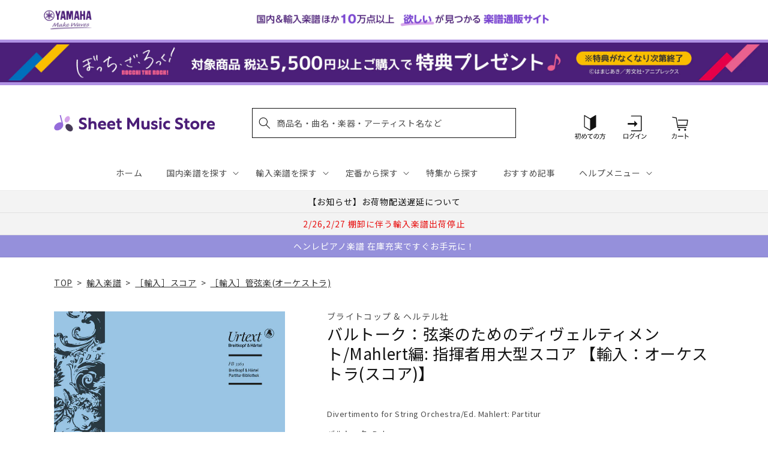

--- FILE ---
content_type: application/javascript; charset=utf-8
request_url: https://recommendations.loopclub.io/v2/storefront/template/?product_id=6911621791795&theme_id=124802433075&page=sheetmusic.jp.yamaha.com%2Fproducts%2F2600001229097&r_type=product&r_id=6911621791795&page_type=product_page&currency=JPY&shop=yamahasms.myshopify.com&user_id=1769359681-a60340af-46e2-447a-9c1d-340816ea2c14&locale=ja&screen=desktop&qs=%7B%7D&client_id=d3d43f23-0344-4bbd-b7e5-7b39a6fe3c26&cbt=true&cbs=true&market=2150793267&callback=jsonp_callback_58543
body_size: 8331
content:
jsonp_callback_58543({"visit_id":"1769359688-e1781b9c-3dcc-48c6-9248-de629754d5a6","widgets":[{"id":218812,"page_id":129788,"widget_serve_id":"95fce5a9-500d-467e-a3e2-0bf69538a009","type":"similar_products","max_content":20,"min_content":1,"enabled":true,"location":"shopify-section-product-recommendations","title":"この商品に関連する商品","css":"/* ここから、追加CSS */li.rktheme-carousel-slide.glide__slide{    text-size-adjust: 100%;    -webkit-text-size-adjust: 100%;}.rktheme-carousel-arrows button {    display: block !important;}.rktheme-product-title {    margin-top: 0.5rem;    margin-bottom: 1.3rem;    font-weight: 400;    width: 100%;}a.rktheme-product-title {    text-decoration: none;    overflow: hidden;    display: -webkit-box;    -webkit-box-orient: vertical;    -webkit-line-clamp: 3;}a:hover.rktheme-product-title {    text-decoration: none;}a:hover.rktheme-bundle-product-title {    text-decoration: none;   opacity: 0.6 ;}.rktheme-product-price-wrap {    margin-bottom: 10px;    font-weight: 500;    width: 100%;    white-space: nowrap;}.rktheme-product-details {  position: relative;}.rktheme-product-title:after {  content: \"\";  position: absolute;  top: 0;  right: 0;  bottom: 0;  left: 0;  width: 100%;  height: 100%;  z-index: 1;}.rktheme-bundle-add-to-cart {    width: 100%;    color: #fff;    border: none;    border-radius: 0;     padding: 0.25em 3.0em!important;    font-weight: 400;    font-size: 0.95em!important;    line-height: 2.5em!important;    transition: opacity .15s ease-in-out;    opacity: 0.96;}.rktheme-bundle-product-title[data-current-product=true] {    font-weight: 400;    color: #121212;    text-decoration: none;    pointer-events: none;}.rktheme-bundle-product-title {    width: auto;    text-decoration: none;    background-color: transparent;    color: #121212;    -ms-flex-negative: 0;    flex-shrink: 0;    max-width: 720px;    white-space: nowrap;    text-overflow: ellipsis;    overflow: hidden;    line-height: 1.4!important;}.rktheme-bundle-total-price-amounts {    font-weight: 400;    font-size: 1.7rem;}.rktheme-bundle-total-price-info {    margin-bottom: 10px;}/* ここまで、追加CSS */[data-rk-widget-id='218812'] .rktheme-addtocart-select-arrow::after {    border-top-color: #fff;  }  [data-rk-widget-id='218812'] .rktheme-bundle-add-to-cart {    background-color: var(--add-cart-button-color);    color: #fff;  }  [data-rk-widget-id='218812'] .rktheme-bundle-add-to-cart:hover {    background-color: var(--add-cart-button-color);  }  [data-rk-widget-id='218812'] .rktheme-bundle-total-price-amounts {    color: #121212;  }  [data-rk-widget-id='218812'] .rktheme-bundle-product-item-prices {    color: #121212;  }  [data-rk-widget-id='218812'] .rktheme-widget-title {    font-size: 24px;  }  [data-rk-widget-id='218812'] .rktheme-bundle-title {    font-size: 24px;  }        [data-rk-widget-id='218812'] .rktheme-product-image {    object-fit: contain;  }          [data-rk-widget-id='218812'] .rktheme-widget-title {    text-align:left;  }                  [data-rk-widget-id='218812'] .rktheme-widget-container[data-ui-mode=desktop] .rktheme-bundle-image,  [data-rk-widget-id='218812'] .rktheme-widget-container[data-ui-mode=mobile] .rktheme-bundle-image {    position: absolute;    top: 0;    left: 0;    right: 0;    bottom: 0;    height: 100%;    width: 100%;    max-height: unset;            object-fit: contain      }        /* 課題3 追加CSS */  .glide__slide {    border: 1px solid #eee;    padding: 1rem 1rem 1.2rem;  }  .rktheme-product-image-wrap {    margin: 0 2rem 1rem;  }  .rktheme-carousel-arrow {    cursor: pointer;    width: 3.2rem !important;    height: 5.4rem !important;    padding: 0 !important;    display: grid;    place-items: center;    top: 45% !important;    transform: translateY(-50%);  }  .rktheme-carousel-arrow svg {    width: 1rem !important;    height: 1rem !important;  }  .rktheme-carousel-arrow.glide__arrow--left[data-style=rectangle] {    border-radius: 0 5px 5px 0;  }  .rktheme-carousel-arrow.glide__arrow--right[data-style=rectangle] {    border-radius: 5px 0 0 5px;  }  .rktheme-product-image-wrap {    padding-top: 120% !important;  }  .rktheme-product-title {    margin-bottom: 4px;  }  .rktheme-product-card:hover .rktheme-product-image--primary {    opacity: 0.7 ;  }  .rktheme-product-image-wrap:hover .rktheme-product-image--primary {    opacity: 0.7 ;  }  .rktheme-product-vendor {    letter-spacing: 0.03em;  }@media screen and (max-width: 749px) {  h3.rktheme-widget-title {    font-size: 20px !important;}  .rktheme-carousel-arrow {    display: none !important;    font-size: 15px;  }  .rktheme-product-card:hover .rktheme-product-image--primary{    opacity: 1;  }  .rktheme-product-image-wrap:hover .rktheme-product-image--primary {    opacity: 1;  }  a:hover.rktheme-product-title{    opacity: 1;  }  a:hover.rktheme-product-title {    text-decoration: none;  }  a:hover.rktheme-bundle-product-title {    text-decoration: none;  }  .rktheme-product-card:hover .rktheme-product-image--primary {    transform: none;  }  .rktheme-product-image-wrap[data-hover-mode=zoom]:hover .rktheme-product-image--primary {    transform: none;  }    .glide__slide {    border: 1px solid #eee;    padding: 1rem;  }}","layout":"carousel","cart_button_text":"Add to Cart","page_type":"product_page","desktop_per_view":4,"mobile_per_view":2,"carousel_control":"arrow","position_enabled":true,"position":2,"enable_cart_button":false,"cart_button_template":null,"extra":{},"enable_popup":false,"popup_config":{},"show_discount_label":false,"allow_out_of_stock":true,"tablet_per_view":3,"discount_config":{"enabled":null,"type":null,"value":null,"widget_message":null,"cart_message":null,"version":1,"apply_discount_only_to_rec":false},"cart_properties":{},"template":"<section class='rktheme-widget-container' data-layout='carousel'>    <h3 class='rktheme-widget-title'><span>この商品に関連する商品</span></h3>    <div class='rktheme-carousel-wrap'>      <div class='rktheme-carousel-container glide'>        <div class=\"rktheme-carousel-track glide__track\" data-glide-el=\"track\">          <ul class=\"rktheme-carousel-slides glide__slides\">                                                                                                                <li class='rktheme-carousel-slide glide__slide'>                  <div class='rktheme-product-card rktheme-grid-product' data-rk-product-id='6905162629171'>                    <a href='/products/2600000733083' class='rktheme-product-image-wrap' data-rk-track-type='clicked' data-rk-track-prevent-default='true'>                        <img class='rktheme-product-image  rktheme-product-image--primary' loading=\"lazy\" data-sizes=\"auto\" src=\"https://cdn.shopify.com/s/files/1/0553/1566/0851/products/2600000733083_600x.jpg?v=1680497505\" data-src=\"https://cdn.shopify.com/s/files/1/0553/1566/0851/products/2600000733083_600x.jpg?v=1680497505\" data-srcset=\"https://cdn.shopify.com/s/files/1/0553/1566/0851/products/2600000733083_180x.jpg?v=1680497505 180w 244h, https://cdn.shopify.com/s/files/1/0553/1566/0851/products/2600000733083.jpg?v=1680497505 345w 468h\" alt='バーバー：弦楽のためのアダージョ Op.11: 指揮者用大型スコア 【輸入：オーケストラ(スコア)】' />                      <div class='rktheme-discount-label' data-compare-price=\"None\" data-price=\"3190.0\" data-label=\"{percent} off\"></div>                      <div class='rktheme-added-to-cart-tooltip'>Added to cart!</div>                    </a>                    <div class='rktheme-product-details'>                      <a class='rktheme-product-title' href='/products/2600000733083' data-rk-track-type='clicked' data-rk-track-prevent-default='true'>                          バーバー：弦楽のためのアダージョ Op.11: 指揮者用大型スコア 【輸入：オーケストラ(スコア)】                      </a>                        <div class='rktheme-product-vendor rktheme-product-vendor--above-title'>シャーマー社</div>                        <div class='rktheme-product-vendor rktheme-product-vendor--below-title'>シャーマー社</div>                      <div class='rktheme-product-price-wrap' data-compare-price='False'>                          <span class='rktheme-product-price rktheme-product-price--original'>                            <span class='money'>3,190 円（税込）</span>                          </span>                      </div>                      <div class='rktheme-addtocart-container'>                          <button type='button' class='rktheme-addtocart-button' data-rk-variant-id='41254351601715'>カートに入れる</button>                      </div>                    </div>                  </div>              </li>                                                                                                                <li class='rktheme-carousel-slide glide__slide'>                  <div class='rktheme-product-card rktheme-grid-product' data-rk-product-id='6910012260403'>                    <a href='/products/2600000538817' class='rktheme-product-image-wrap' data-rk-track-type='clicked' data-rk-track-prevent-default='true'>                        <img class='rktheme-product-image  rktheme-product-image--primary' loading=\"lazy\" data-sizes=\"auto\" src=\"https://cdn.shopify.com/s/files/1/0553/1566/0851/products/2600000538817_600x.jpg?v=1681801879\" data-src=\"https://cdn.shopify.com/s/files/1/0553/1566/0851/products/2600000538817_600x.jpg?v=1681801879\" data-srcset=\"https://cdn.shopify.com/s/files/1/0553/1566/0851/products/2600000538817_180x.jpg?v=1681801879 180w 259h, https://cdn.shopify.com/s/files/1/0553/1566/0851/products/2600000538817.jpg?v=1681801879 200w 288h\" alt='レスピーギ：リュートのための古風な舞曲とアリア 第3組曲/Voss編: スタディ・スコア 【輸入：オーケストラ(スコア)】' />                      <div class='rktheme-discount-label' data-compare-price=\"None\" data-price=\"3080.0\" data-label=\"{percent} off\"></div>                      <div class='rktheme-added-to-cart-tooltip'>Added to cart!</div>                    </a>                    <div class='rktheme-product-details'>                      <a class='rktheme-product-title' href='/products/2600000538817' data-rk-track-type='clicked' data-rk-track-prevent-default='true'>                          レスピーギ：リュートのための古風な舞曲とアリア 第3組曲/Voss編: スタディ・スコア 【輸入：オーケストラ(スコア)】                      </a>                        <div class='rktheme-product-vendor rktheme-product-vendor--above-title'>オイレンブルグ社</div>                        <div class='rktheme-product-vendor rktheme-product-vendor--below-title'>オイレンブルグ社</div>                      <div class='rktheme-product-price-wrap' data-compare-price='False'>                          <span class='rktheme-product-price rktheme-product-price--original'>                            <span class='money'>3,080 円（税込）</span>                          </span>                      </div>                      <div class='rktheme-addtocart-container'>                          <button type='button' class='rktheme-addtocart-button' data-rk-variant-id='41268107739187'>カートに入れる</button>                      </div>                    </div>                  </div>              </li>                                                                                                                <li class='rktheme-carousel-slide glide__slide'>                  <div class='rktheme-product-card rktheme-grid-product' data-rk-product-id='7056712433715'>                    <a href='/products/2600011048862' class='rktheme-product-image-wrap' data-rk-track-type='clicked' data-rk-track-prevent-default='true'>                        <img class='rktheme-product-image  rktheme-product-image--primary' loading=\"lazy\" data-sizes=\"auto\" src=\"https://cdn.shopify.com/s/files/1/0553/1566/0851/files/GYA01104886_600x.jpg?v=1711692535\" data-src=\"https://cdn.shopify.com/s/files/1/0553/1566/0851/files/GYA01104886_600x.jpg?v=1711692535\" data-srcset=\"https://cdn.shopify.com/s/files/1/0553/1566/0851/files/GYA01104886_180x.jpg?v=1711692535 180w 253h, https://cdn.shopify.com/s/files/1/0553/1566/0851/files/GYA01104886_360x.jpg?v=1711692535 360w 507h, https://cdn.shopify.com/s/files/1/0553/1566/0851/files/GYA01104886_540x.jpg?v=1711692535 540w 761h, https://cdn.shopify.com/s/files/1/0553/1566/0851/files/GYA01104886.jpg?v=1711692535 567w 800h\" alt='チャイコフスキー：弦楽セレナード ハ長調 Op.48/原典版/Rahmer編: スタディ・スコア 【輸入：オーケストラ(スコア)】' />                      <div class='rktheme-discount-label' data-compare-price=\"None\" data-price=\"2530.0\" data-label=\"{percent} off\"></div>                      <div class='rktheme-added-to-cart-tooltip'>Added to cart!</div>                    </a>                    <div class='rktheme-product-details'>                      <a class='rktheme-product-title' href='/products/2600011048862' data-rk-track-type='clicked' data-rk-track-prevent-default='true'>                          チャイコフスキー：弦楽セレナード ハ長調 Op.48/原典版/Rahmer編: スタディ・スコア 【輸入：オーケストラ(スコア)】                      </a>                        <div class='rktheme-product-vendor rktheme-product-vendor--above-title'>ヘンレ社</div>                        <div class='rktheme-product-vendor rktheme-product-vendor--below-title'>ヘンレ社</div>                      <div class='rktheme-product-price-wrap' data-compare-price='False'>                          <span class='rktheme-product-price rktheme-product-price--original'>                            <span class='money'>2,530 円（税込）</span>                          </span>                      </div>                      <div class='rktheme-addtocart-container'>                          <button type='button' class='rktheme-addtocart-button' data-rk-variant-id='41730945908787'>カートに入れる</button>                      </div>                    </div>                  </div>              </li>                                                                                                                <li class='rktheme-carousel-slide glide__slide'>                  <div class='rktheme-product-card rktheme-grid-product' data-rk-product-id='6909974020147'>                    <a href='/products/2600000433341' class='rktheme-product-image-wrap' data-rk-track-type='clicked' data-rk-track-prevent-default='true'>                        <img class='rktheme-product-image  rktheme-product-image--primary' loading=\"lazy\" data-sizes=\"auto\" src=\"https://cdn.shopify.com/s/files/1/0553/1566/0851/files/ETP_1395-Tippett_5B648_5D_600x.jpg?v=1712645515\" data-src=\"https://cdn.shopify.com/s/files/1/0553/1566/0851/files/ETP_1395-Tippett_5B648_5D_600x.jpg?v=1712645515\" data-srcset=\"https://cdn.shopify.com/s/files/1/0553/1566/0851/files/ETP_1395-Tippett_5B648_5D_180x.jpg?v=1712645515 180w 253h, https://cdn.shopify.com/s/files/1/0553/1566/0851/files/ETP_1395-Tippett_5B648_5D_360x.jpg?v=1712645515 360w 507h, https://cdn.shopify.com/s/files/1/0553/1566/0851/files/ETP_1395-Tippett_5B648_5D.jpg?v=1712645515 460w 648h\" alt='ティペット：コレルリの主題による協奏的幻想曲: スタディ・スコア 【輸入：オーケストラ(スコア)】' />                      <div class='rktheme-discount-label' data-compare-price=\"None\" data-price=\"3190.0\" data-label=\"{percent} off\"></div>                      <div class='rktheme-added-to-cart-tooltip'>Added to cart!</div>                    </a>                    <div class='rktheme-product-details'>                      <a class='rktheme-product-title' href='/products/2600000433341' data-rk-track-type='clicked' data-rk-track-prevent-default='true'>                          ティペット：コレルリの主題による協奏的幻想曲: スタディ・スコア 【輸入：オーケストラ(スコア)】                      </a>                        <div class='rktheme-product-vendor rktheme-product-vendor--above-title'>オイレンブルグ社</div>                        <div class='rktheme-product-vendor rktheme-product-vendor--below-title'>オイレンブルグ社</div>                      <div class='rktheme-product-price-wrap' data-compare-price='False'>                          <span class='rktheme-product-price rktheme-product-price--original'>                            <span class='money'>3,190 円（税込）</span>                          </span>                      </div>                      <div class='rktheme-addtocart-container'>                          <button type='button' class='rktheme-addtocart-button' data-rk-variant-id='41268066877491'>カートに入れる</button>                      </div>                    </div>                  </div>              </li>                                                                                                                <li class='rktheme-carousel-slide glide__slide'>                  <div class='rktheme-product-card rktheme-grid-product' data-rk-product-id='6911581814835'>                    <a href='/products/2600001204186' class='rktheme-product-image-wrap' data-rk-track-type='clicked' data-rk-track-prevent-default='true'>                        <img class='rktheme-product-image  rktheme-product-image--primary' loading=\"lazy\" data-sizes=\"auto\" src=\"https://cdn.shopify.com/s/files/1/0553/1566/0851/files/no_image_240131_15e51a20-669e-4aca-be8e-95cfbe57d429_600x.jpg?v=1712632795\" data-src=\"https://cdn.shopify.com/s/files/1/0553/1566/0851/files/no_image_240131_15e51a20-669e-4aca-be8e-95cfbe57d429_600x.jpg?v=1712632795\" data-srcset=\"https://cdn.shopify.com/s/files/1/0553/1566/0851/files/no_image_240131_15e51a20-669e-4aca-be8e-95cfbe57d429_180x.jpg?v=1712632795 180w 236h, https://cdn.shopify.com/s/files/1/0553/1566/0851/files/no_image_240131_15e51a20-669e-4aca-be8e-95cfbe57d429_360x.jpg?v=1712632795 360w 473h, https://cdn.shopify.com/s/files/1/0553/1566/0851/files/no_image_240131_15e51a20-669e-4aca-be8e-95cfbe57d429_540x.jpg?v=1712632795 540w 710h, https://cdn.shopify.com/s/files/1/0553/1566/0851/files/no_image_240131_15e51a20-669e-4aca-be8e-95cfbe57d429_720x.jpg?v=1712632795 720w 947h, https://cdn.shopify.com/s/files/1/0553/1566/0851/files/no_image_240131_15e51a20-669e-4aca-be8e-95cfbe57d429_900x.jpg?v=1712632795 900w 1184h, https://cdn.shopify.com/s/files/1/0553/1566/0851/files/no_image_240131_15e51a20-669e-4aca-be8e-95cfbe57d429.jpg?v=1712632795 912w 1200h\" alt='ドヴォルザーク：弦楽セレナード ホ長調 Op.22 B 52 【輸入：オーケストラ(スコア)】' />                      <div class='rktheme-discount-label' data-compare-price=\"None\" data-price=\"3850.0\" data-label=\"{percent} off\"></div>                      <div class='rktheme-added-to-cart-tooltip'>Added to cart!</div>                    </a>                    <div class='rktheme-product-details'>                      <a class='rktheme-product-title' href='/products/2600001204186' data-rk-track-type='clicked' data-rk-track-prevent-default='true'>                          ドヴォルザーク：弦楽セレナード ホ長調 Op.22 B 52 【輸入：オーケストラ(スコア)】                      </a>                        <div class='rktheme-product-vendor rktheme-product-vendor--above-title'>ボーテ & ボック社</div>                        <div class='rktheme-product-vendor rktheme-product-vendor--below-title'>ボーテ & ボック社</div>                      <div class='rktheme-product-price-wrap' data-compare-price='False'>                          <span class='rktheme-product-price rktheme-product-price--original'>                            <span class='money'>3,850 円（税込）</span>                          </span>                      </div>                      <div class='rktheme-addtocart-container'>                          <button type='button' class='rktheme-addtocart-button' data-rk-variant-id='41269806006323'>カートに入れる</button>                      </div>                    </div>                  </div>              </li>                                                                                                                <li class='rktheme-carousel-slide glide__slide'>                  <div class='rktheme-product-card rktheme-grid-product' data-rk-product-id='6911520768051'>                    <a href='/products/2600001168815' class='rktheme-product-image-wrap' data-rk-track-type='clicked' data-rk-track-prevent-default='true'>                        <img class='rktheme-product-image  rktheme-product-image--primary' loading=\"lazy\" data-sizes=\"auto\" src=\"https://cdn.shopify.com/s/files/1/0553/1566/0851/files/no_image_240131_f051a186-8ffa-4fe8-9369-0f7894f24f50_600x.jpg?v=1712632519\" data-src=\"https://cdn.shopify.com/s/files/1/0553/1566/0851/files/no_image_240131_f051a186-8ffa-4fe8-9369-0f7894f24f50_600x.jpg?v=1712632519\" data-srcset=\"https://cdn.shopify.com/s/files/1/0553/1566/0851/files/no_image_240131_f051a186-8ffa-4fe8-9369-0f7894f24f50_180x.jpg?v=1712632519 180w 236h, https://cdn.shopify.com/s/files/1/0553/1566/0851/files/no_image_240131_f051a186-8ffa-4fe8-9369-0f7894f24f50_360x.jpg?v=1712632519 360w 473h, https://cdn.shopify.com/s/files/1/0553/1566/0851/files/no_image_240131_f051a186-8ffa-4fe8-9369-0f7894f24f50_540x.jpg?v=1712632519 540w 710h, https://cdn.shopify.com/s/files/1/0553/1566/0851/files/no_image_240131_f051a186-8ffa-4fe8-9369-0f7894f24f50_720x.jpg?v=1712632519 720w 947h, https://cdn.shopify.com/s/files/1/0553/1566/0851/files/no_image_240131_f051a186-8ffa-4fe8-9369-0f7894f24f50_900x.jpg?v=1712632519 900w 1184h, https://cdn.shopify.com/s/files/1/0553/1566/0851/files/no_image_240131_f051a186-8ffa-4fe8-9369-0f7894f24f50.jpg?v=1712632519 912w 1200h\" alt='パーセル：付随音楽「アブデラザール、またはムーア人の復讐」(通奏低音譜付弦楽合奏)/Hoeckner編曲: スコア 【輸入：オーケストラ(スコア)】' />                      <div class='rktheme-discount-label' data-compare-price=\"None\" data-price=\"2860.0\" data-label=\"{percent} off\"></div>                      <div class='rktheme-added-to-cart-tooltip'>Added to cart!</div>                    </a>                    <div class='rktheme-product-details'>                      <a class='rktheme-product-title' href='/products/2600001168815' data-rk-track-type='clicked' data-rk-track-prevent-default='true'>                          パーセル：付随音楽「アブデラザール、またはムーア人の復讐」(通奏低音譜付弦楽合奏)/Hoeckner編曲: スコア 【輸入：オーケストラ(スコア)】                      </a>                        <div class='rktheme-product-vendor rktheme-product-vendor--above-title'>カール・ハインリッヒ・メーゼラー社</div>                        <div class='rktheme-product-vendor rktheme-product-vendor--below-title'>カール・ハインリッヒ・メーゼラー社</div>                      <div class='rktheme-product-price-wrap' data-compare-price='False'>                          <span class='rktheme-product-price rktheme-product-price--original'>                            <span class='money'>2,860 円（税込）</span>                          </span>                      </div>                      <div class='rktheme-addtocart-container'>                          <button type='button' class='rktheme-addtocart-button' data-rk-variant-id='41269739061299'>カートに入れる</button>                      </div>                    </div>                  </div>              </li>                                                                                                                <li class='rktheme-carousel-slide glide__slide'>                  <div class='rktheme-product-card rktheme-grid-product' data-rk-product-id='7056712368179'>                    <a href='/products/2600011048992' class='rktheme-product-image-wrap' data-rk-track-type='clicked' data-rk-track-prevent-default='true'>                        <img class='rktheme-product-image  rktheme-product-image--primary' loading=\"lazy\" data-sizes=\"auto\" src=\"https://cdn.shopify.com/s/files/1/0553/1566/0851/files/GYA01104899_600x.jpg?v=1711692547\" data-src=\"https://cdn.shopify.com/s/files/1/0553/1566/0851/files/GYA01104899_600x.jpg?v=1711692547\" data-srcset=\"https://cdn.shopify.com/s/files/1/0553/1566/0851/files/GYA01104899_180x.jpg?v=1711692547 180w 253h, https://cdn.shopify.com/s/files/1/0553/1566/0851/files/GYA01104899_360x.jpg?v=1711692547 360w 507h, https://cdn.shopify.com/s/files/1/0553/1566/0851/files/GYA01104899_540x.jpg?v=1711692547 540w 761h, https://cdn.shopify.com/s/files/1/0553/1566/0851/files/GYA01104899.jpg?v=1711692547 567w 800h\" alt='ドヴォルザーク：弦楽セレナード ホ長調 Op.22 B 52/原典版/Jost編: スタディ・スコア 【輸入：オーケストラ(スコア)】' />                      <div class='rktheme-discount-label' data-compare-price=\"None\" data-price=\"2750.0\" data-label=\"{percent} off\"></div>                      <div class='rktheme-added-to-cart-tooltip'>Added to cart!</div>                    </a>                    <div class='rktheme-product-details'>                      <a class='rktheme-product-title' href='/products/2600011048992' data-rk-track-type='clicked' data-rk-track-prevent-default='true'>                          ドヴォルザーク：弦楽セレナード ホ長調 Op.22 B 52/原典版/Jost編: スタディ・スコア 【輸入：オーケストラ(スコア)】                      </a>                        <div class='rktheme-product-vendor rktheme-product-vendor--above-title'>ヘンレ社</div>                        <div class='rktheme-product-vendor rktheme-product-vendor--below-title'>ヘンレ社</div>                      <div class='rktheme-product-price-wrap' data-compare-price='False'>                          <span class='rktheme-product-price rktheme-product-price--original'>                            <span class='money'>2,750 円（税込）</span>                          </span>                      </div>                      <div class='rktheme-addtocart-container'>                          <button type='button' class='rktheme-addtocart-button' data-rk-variant-id='41730945843251'>カートに入れる</button>                      </div>                    </div>                  </div>              </li>                                                                                                                <li class='rktheme-carousel-slide glide__slide'>                  <div class='rktheme-product-card rktheme-grid-product' data-rk-product-id='6911060836403'>                    <a href='/products/2600000608077' class='rktheme-product-image-wrap' data-rk-track-type='clicked' data-rk-track-prevent-default='true'>                        <img class='rktheme-product-image  rktheme-product-image--primary' loading=\"lazy\" data-sizes=\"auto\" src=\"https://cdn.shopify.com/s/files/1/0553/1566/0851/files/no_image_240131_b270b217-0b19-4555-a795-66382b3d91c9_600x.jpg?v=1712630063\" data-src=\"https://cdn.shopify.com/s/files/1/0553/1566/0851/files/no_image_240131_b270b217-0b19-4555-a795-66382b3d91c9_600x.jpg?v=1712630063\" data-srcset=\"https://cdn.shopify.com/s/files/1/0553/1566/0851/files/no_image_240131_b270b217-0b19-4555-a795-66382b3d91c9_180x.jpg?v=1712630063 180w 236h, https://cdn.shopify.com/s/files/1/0553/1566/0851/files/no_image_240131_b270b217-0b19-4555-a795-66382b3d91c9_360x.jpg?v=1712630063 360w 473h, https://cdn.shopify.com/s/files/1/0553/1566/0851/files/no_image_240131_b270b217-0b19-4555-a795-66382b3d91c9_540x.jpg?v=1712630063 540w 710h, https://cdn.shopify.com/s/files/1/0553/1566/0851/files/no_image_240131_b270b217-0b19-4555-a795-66382b3d91c9_720x.jpg?v=1712630063 720w 947h, https://cdn.shopify.com/s/files/1/0553/1566/0851/files/no_image_240131_b270b217-0b19-4555-a795-66382b3d91c9_900x.jpg?v=1712630063 900w 1184h, https://cdn.shopify.com/s/files/1/0553/1566/0851/files/no_image_240131_b270b217-0b19-4555-a795-66382b3d91c9.jpg?v=1712630063 912w 1200h\" alt='ラター：ハープと弦楽のための叙情組曲 【輸入：オーケストラ(スコア)】' />                      <div class='rktheme-discount-label' data-compare-price=\"None\" data-price=\"11550.0\" data-label=\"{percent} off\"></div>                      <div class='rktheme-added-to-cart-tooltip'>Added to cart!</div>                    </a>                    <div class='rktheme-product-details'>                      <a class='rktheme-product-title' href='/products/2600000608077' data-rk-track-type='clicked' data-rk-track-prevent-default='true'>                          ラター：ハープと弦楽のための叙情組曲 【輸入：オーケストラ(スコア)】                      </a>                        <div class='rktheme-product-vendor rktheme-product-vendor--above-title'>オックスフォード大学出版局</div>                        <div class='rktheme-product-vendor rktheme-product-vendor--below-title'>オックスフォード大学出版局</div>                      <div class='rktheme-product-price-wrap' data-compare-price='False'>                          <span class='rktheme-product-price rktheme-product-price--original'>                            <span class='money'>11,550 円（税込）</span>                          </span>                      </div>                      <div class='rktheme-addtocart-container'>                          <button type='button' class='rktheme-addtocart-button' data-rk-variant-id='41269249310771'>カートに入れる</button>                      </div>                    </div>                  </div>              </li>                                                                                                                <li class='rktheme-carousel-slide glide__slide'>                  <div class='rktheme-product-card rktheme-grid-product' data-rk-product-id='6911653707827'>                    <a href='/products/2600001245882' class='rktheme-product-image-wrap' data-rk-track-type='clicked' data-rk-track-prevent-default='true'>                        <img class='rktheme-product-image  rktheme-product-image--primary' loading=\"lazy\" data-sizes=\"auto\" src=\"https://cdn.shopify.com/s/files/1/0553/1566/0851/files/9790200411287_600x.jpg?v=1712645113\" data-src=\"https://cdn.shopify.com/s/files/1/0553/1566/0851/files/9790200411287_600x.jpg?v=1712645113\" data-srcset=\"https://cdn.shopify.com/s/files/1/0553/1566/0851/files/9790200411287_180x.jpg?v=1712645113 180w 237h, https://cdn.shopify.com/s/files/1/0553/1566/0851/files/9790200411287_360x.jpg?v=1712645113 360w 475h, https://cdn.shopify.com/s/files/1/0553/1566/0851/files/9790200411287_540x.jpg?v=1712645113 540w 713h, https://cdn.shopify.com/s/files/1/0553/1566/0851/files/9790200411287_720x.jpg?v=1712645113 720w 951h, https://cdn.shopify.com/s/files/1/0553/1566/0851/files/9790200411287_900x.jpg?v=1712645113 900w 1189h, https://cdn.shopify.com/s/files/1/0553/1566/0851/files/9790200411287.jpg?v=1712645113 1000w 1322h\" alt='メンデルスゾーン：弦楽のための交響曲 第11番 ヘ長調/ヘ短調 MWV N 11/ライプツィヒ・メンデルゾーン全集に基づく原典版/ヴォルフ編: 指揮者用大型スコア 【輸入：オーケストラ(スコア)】' />                      <div class='rktheme-discount-label' data-compare-price=\"None\" data-price=\"6160.0\" data-label=\"{percent} off\"></div>                      <div class='rktheme-added-to-cart-tooltip'>Added to cart!</div>                    </a>                    <div class='rktheme-product-details'>                      <a class='rktheme-product-title' href='/products/2600001245882' data-rk-track-type='clicked' data-rk-track-prevent-default='true'>                          メンデルスゾーン：弦楽のための交響曲 第11番 ヘ長調/ヘ短調 MWV N 11/ライプツィヒ・メンデルゾーン全集に基づく原典版/ヴォルフ編: 指揮者用大...                      </a>                        <div class='rktheme-product-vendor rktheme-product-vendor--above-title'>ブライトコップ & ヘルテル社</div>                        <div class='rktheme-product-vendor rktheme-product-vendor--below-title'>ブライトコップ & ヘルテル社</div>                      <div class='rktheme-product-price-wrap' data-compare-price='False'>                          <span class='rktheme-product-price rktheme-product-price--original'>                            <span class='money'>6,160 円（税込）</span>                          </span>                      </div>                      <div class='rktheme-addtocart-container'>                          <button type='button' class='rktheme-addtocart-button' data-rk-variant-id='41269882322995'>カートに入れる</button>                      </div>                    </div>                  </div>              </li>                                                                                                                <li class='rktheme-carousel-slide glide__slide'>                  <div class='rktheme-product-card rktheme-grid-product' data-rk-product-id='7309102678067'>                    <a href='/products/2600011054429' class='rktheme-product-image-wrap' data-rk-track-type='clicked' data-rk-track-prevent-default='true'>                        <img class='rktheme-product-image  rktheme-product-image--primary' loading=\"lazy\" data-sizes=\"auto\" src=\"https://cdn.shopify.com/s/files/1/0553/1566/0851/files/GYA01105442_600x.jpg?v=1718787879\" data-src=\"https://cdn.shopify.com/s/files/1/0553/1566/0851/files/GYA01105442_600x.jpg?v=1718787879\" data-srcset=\"https://cdn.shopify.com/s/files/1/0553/1566/0851/files/GYA01105442_180x.jpg?v=1718787879 180w 236h, https://cdn.shopify.com/s/files/1/0553/1566/0851/files/GYA01105442_360x.jpg?v=1718787879 360w 472h, https://cdn.shopify.com/s/files/1/0553/1566/0851/files/GYA01105442.jpg?v=1718787879 494w 648h\" alt='ティペット：弦楽オーケストラのためのリトル・ミュージック: スコア 【輸入：オーケストラ(スコア)】' />                      <div class='rktheme-discount-label' data-compare-price=\"None\" data-price=\"2750.0\" data-label=\"{percent} off\"></div>                      <div class='rktheme-added-to-cart-tooltip'>Added to cart!</div>                    </a>                    <div class='rktheme-product-details'>                      <a class='rktheme-product-title' href='/products/2600011054429' data-rk-track-type='clicked' data-rk-track-prevent-default='true'>                          ティペット：弦楽オーケストラのためのリトル・ミュージック: スコア 【輸入：オーケストラ(スコア)】                      </a>                        <div class='rktheme-product-vendor rktheme-product-vendor--above-title'>ショット社/ロンドン</div>                        <div class='rktheme-product-vendor rktheme-product-vendor--below-title'>ショット社/ロンドン</div>                      <div class='rktheme-product-price-wrap' data-compare-price='False'>                          <span class='rktheme-product-price rktheme-product-price--original'>                            <span class='money'>2,750 円（税込）</span>                          </span>                      </div>                      <div class='rktheme-addtocart-container'>                          <button type='button' class='rktheme-addtocart-button' data-rk-variant-id='42353267441715'>カートに入れる</button>                      </div>                    </div>                  </div>              </li>                                                                                                                <li class='rktheme-carousel-slide glide__slide'>                  <div class='rktheme-product-card rktheme-grid-product' data-rk-product-id='6911551995955'>                    <a href='/products/2600001186130' class='rktheme-product-image-wrap' data-rk-track-type='clicked' data-rk-track-prevent-default='true'>                        <img class='rktheme-product-image  rktheme-product-image--primary' loading=\"lazy\" data-sizes=\"auto\" src=\"https://cdn.shopify.com/s/files/1/0553/1566/0851/files/no_image_240131_5d8bdadc-8f43-4d52-8759-1e3f3ac909e2_600x.jpg?v=1712632661\" data-src=\"https://cdn.shopify.com/s/files/1/0553/1566/0851/files/no_image_240131_5d8bdadc-8f43-4d52-8759-1e3f3ac909e2_600x.jpg?v=1712632661\" data-srcset=\"https://cdn.shopify.com/s/files/1/0553/1566/0851/files/no_image_240131_5d8bdadc-8f43-4d52-8759-1e3f3ac909e2_180x.jpg?v=1712632661 180w 236h, https://cdn.shopify.com/s/files/1/0553/1566/0851/files/no_image_240131_5d8bdadc-8f43-4d52-8759-1e3f3ac909e2_360x.jpg?v=1712632661 360w 473h, https://cdn.shopify.com/s/files/1/0553/1566/0851/files/no_image_240131_5d8bdadc-8f43-4d52-8759-1e3f3ac909e2_540x.jpg?v=1712632661 540w 710h, https://cdn.shopify.com/s/files/1/0553/1566/0851/files/no_image_240131_5d8bdadc-8f43-4d52-8759-1e3f3ac909e2_720x.jpg?v=1712632661 720w 947h, https://cdn.shopify.com/s/files/1/0553/1566/0851/files/no_image_240131_5d8bdadc-8f43-4d52-8759-1e3f3ac909e2_900x.jpg?v=1712632661 900w 1184h, https://cdn.shopify.com/s/files/1/0553/1566/0851/files/no_image_240131_5d8bdadc-8f43-4d52-8759-1e3f3ac909e2.jpg?v=1712632661 912w 1200h\" alt='フィンジ：弦楽オーケストラのためのロマンス Op.11: スコア(新版) 【輸入：オーケストラ(スコア)】' />                      <div class='rktheme-discount-label' data-compare-price=\"None\" data-price=\"3190.0\" data-label=\"{percent} off\"></div>                      <div class='rktheme-added-to-cart-tooltip'>Added to cart!</div>                    </a>                    <div class='rktheme-product-details'>                      <a class='rktheme-product-title' href='/products/2600001186130' data-rk-track-type='clicked' data-rk-track-prevent-default='true'>                          フィンジ：弦楽オーケストラのためのロマンス Op.11: スコア(新版) 【輸入：オーケストラ(スコア)】                      </a>                        <div class='rktheme-product-vendor rktheme-product-vendor--above-title'>ブージー & ホークス社/ロンドン</div>                        <div class='rktheme-product-vendor rktheme-product-vendor--below-title'>ブージー & ホークス社/ロンドン</div>                      <div class='rktheme-product-price-wrap' data-compare-price='False'>                          <span class='rktheme-product-price rktheme-product-price--original'>                            <span class='money'>3,190 円（税込）</span>                          </span>                      </div>                      <div class='rktheme-addtocart-container'>                          <button type='button' class='rktheme-addtocart-button' data-rk-variant-id='41269773795379'>カートに入れる</button>                      </div>                    </div>                  </div>              </li>                                                                                                                <li class='rktheme-carousel-slide glide__slide'>                  <div class='rktheme-product-card rktheme-grid-product' data-rk-product-id='7402163339315'>                    <a href='/products/2600011058823' class='rktheme-product-image-wrap' data-rk-track-type='clicked' data-rk-track-prevent-default='true'>                        <img class='rktheme-product-image  rktheme-product-image--primary' loading=\"lazy\" data-sizes=\"auto\" src=\"https://cdn.shopify.com/s/files/1/0553/1566/0851/files/GYA01105882_600x.jpg?v=1724841959\" data-src=\"https://cdn.shopify.com/s/files/1/0553/1566/0851/files/GYA01105882_600x.jpg?v=1724841959\" data-srcset=\"https://cdn.shopify.com/s/files/1/0553/1566/0851/files/GYA01105882_180x.jpg?v=1724841959 180w 240h, https://cdn.shopify.com/s/files/1/0553/1566/0851/files/GYA01105882_360x.jpg?v=1724841959 360w 480h, https://cdn.shopify.com/s/files/1/0553/1566/0851/files/GYA01105882_540x.jpg?v=1724841959 540w 720h, https://cdn.shopify.com/s/files/1/0553/1566/0851/files/GYA01105882.jpg?v=1724841959 552w 736h\" alt='ヴォーン=ウィリアムズ：チャーターハウス組曲(弦楽オーケストラ)/Brown編: 指揮者用大型スコア 【輸入：オーケストラ(スコア)】' />                      <div class='rktheme-discount-label' data-compare-price=\"None\" data-price=\"4620.0\" data-label=\"{percent} off\"></div>                      <div class='rktheme-added-to-cart-tooltip'>Added to cart!</div>                    </a>                    <div class='rktheme-product-details'>                      <a class='rktheme-product-title' href='/products/2600011058823' data-rk-track-type='clicked' data-rk-track-prevent-default='true'>                          ヴォーン=ウィリアムズ：チャーターハウス組曲(弦楽オーケストラ)/Brown編: 指揮者用大型スコア 【輸入：オーケストラ(スコア)】                      </a>                        <div class='rktheme-product-vendor rktheme-product-vendor--above-title'>カルマス社</div>                        <div class='rktheme-product-vendor rktheme-product-vendor--below-title'>カルマス社</div>                      <div class='rktheme-product-price-wrap' data-compare-price='False'>                          <span class='rktheme-product-price rktheme-product-price--original'>                            <span class='money'>4,620 円（税込）</span>                          </span>                      </div>                      <div class='rktheme-addtocart-container'>                          <button type='button' class='rktheme-addtocart-button' data-rk-variant-id='42586813595699'>カートに入れる</button>                      </div>                    </div>                  </div>              </li>                                                                                                                <li class='rktheme-carousel-slide glide__slide'>                  <div class='rktheme-product-card rktheme-grid-product' data-rk-product-id='6909842751539'>                    <a href='/products/2600000021562' class='rktheme-product-image-wrap' data-rk-track-type='clicked' data-rk-track-prevent-default='true'>                        <img class='rktheme-product-image  rktheme-product-image--primary' loading=\"lazy\" data-sizes=\"auto\" src=\"https://cdn.shopify.com/s/files/1/0553/1566/0851/files/9790200411188_600x.jpg?v=1712644794\" data-src=\"https://cdn.shopify.com/s/files/1/0553/1566/0851/files/9790200411188_600x.jpg?v=1712644794\" data-srcset=\"https://cdn.shopify.com/s/files/1/0553/1566/0851/files/9790200411188_180x.jpg?v=1712644794 180w 239h, https://cdn.shopify.com/s/files/1/0553/1566/0851/files/9790200411188_360x.jpg?v=1712644794 360w 479h, https://cdn.shopify.com/s/files/1/0553/1566/0851/files/9790200411188_540x.jpg?v=1712644794 540w 719h, https://cdn.shopify.com/s/files/1/0553/1566/0851/files/9790200411188_720x.jpg?v=1712644794 720w 959h, https://cdn.shopify.com/s/files/1/0553/1566/0851/files/9790200411188_900x.jpg?v=1712644794 900w 1199h, https://cdn.shopify.com/s/files/1/0553/1566/0851/files/9790200411188.jpg?v=1712644794 1000w 1333h\" alt='メンデルスゾーン：弦楽のための交響曲 第1番 ハ長調 MWV N1/ライプツィヒ・メンデルゾーン全集に基づく原典版/ヴォフル編: 指揮者用大型スコア 【輸入：オーケストラ(スコア)】' />                      <div class='rktheme-discount-label' data-compare-price=\"None\" data-price=\"3960.0\" data-label=\"{percent} off\"></div>                      <div class='rktheme-added-to-cart-tooltip'>Added to cart!</div>                    </a>                    <div class='rktheme-product-details'>                      <a class='rktheme-product-title' href='/products/2600000021562' data-rk-track-type='clicked' data-rk-track-prevent-default='true'>                          メンデルスゾーン：弦楽のための交響曲 第1番 ハ長調 MWV N1/ライプツィヒ・メンデルゾーン全集に基づく原典版/ヴォフル編: 指揮者用大型スコア 【輸...                      </a>                        <div class='rktheme-product-vendor rktheme-product-vendor--above-title'>ブライトコップ & ヘルテル社</div>                        <div class='rktheme-product-vendor rktheme-product-vendor--below-title'>ブライトコップ & ヘルテル社</div>                      <div class='rktheme-product-price-wrap' data-compare-price='False'>                          <span class='rktheme-product-price rktheme-product-price--original'>                            <span class='money'>3,960 円（税込）</span>                          </span>                      </div>                      <div class='rktheme-addtocart-container'>                          <button type='button' class='rktheme-addtocart-button' data-rk-variant-id='41267931775027'>カートに入れる</button>                      </div>                    </div>                  </div>              </li>                                                                                                                <li class='rktheme-carousel-slide glide__slide'>                  <div class='rktheme-product-card rktheme-grid-product' data-rk-product-id='7203976871987'>                    <a href='/products/2600011052333' class='rktheme-product-image-wrap' data-rk-track-type='clicked' data-rk-track-prevent-default='true'>                        <img class='rktheme-product-image  rktheme-product-image--primary' loading=\"lazy\" data-sizes=\"auto\" src=\"https://cdn.shopify.com/s/files/1/0553/1566/0851/files/GYA01105233_600x.jpg?v=1714638676\" data-src=\"https://cdn.shopify.com/s/files/1/0553/1566/0851/files/GYA01105233_600x.jpg?v=1714638676\" data-srcset=\"https://cdn.shopify.com/s/files/1/0553/1566/0851/files/GYA01105233_180x.jpg?v=1714638676 180w 230h, https://cdn.shopify.com/s/files/1/0553/1566/0851/files/GYA01105233_360x.jpg?v=1714638676 360w 460h, https://cdn.shopify.com/s/files/1/0553/1566/0851/files/GYA01105233.jpg?v=1714638676 469w 600h\" alt='チャイコフスキー：弦楽セレナード ハ長調 Op.48/原典版/Geschwind編: 指揮者用大型スコア 【輸入：オーケストラ(スコア)】' />                      <div class='rktheme-discount-label' data-compare-price=\"None\" data-price=\"6160.0\" data-label=\"{percent} off\"></div>                      <div class='rktheme-added-to-cart-tooltip'>Added to cart!</div>                    </a>                    <div class='rktheme-product-details'>                      <a class='rktheme-product-title' href='/products/2600011052333' data-rk-track-type='clicked' data-rk-track-prevent-default='true'>                          チャイコフスキー：弦楽セレナード ハ長調 Op.48/原典版/Geschwind編: 指揮者用大型スコア 【輸入：オーケストラ(スコア)】                      </a>                        <div class='rktheme-product-vendor rktheme-product-vendor--above-title'>ブライトコップ & ヘルテル社</div>                        <div class='rktheme-product-vendor rktheme-product-vendor--below-title'>ブライトコップ & ヘルテル社</div>                      <div class='rktheme-product-price-wrap' data-compare-price='False'>                          <span class='rktheme-product-price rktheme-product-price--original'>                            <span class='money'>6,160 円（税込）</span>                          </span>                      </div>                      <div class='rktheme-addtocart-container'>                          <button type='button' class='rktheme-addtocart-button' data-rk-variant-id='42122718609459'>カートに入れる</button>                      </div>                    </div>                  </div>              </li>                                                                                                                <li class='rktheme-carousel-slide glide__slide'>                  <div class='rktheme-product-card rktheme-grid-product' data-rk-product-id='6911576932403'>                    <a href='/products/2600001202045' class='rktheme-product-image-wrap' data-rk-track-type='clicked' data-rk-track-prevent-default='true'>                        <img class='rktheme-product-image  rktheme-product-image--primary' loading=\"lazy\" data-sizes=\"auto\" src=\"https://cdn.shopify.com/s/files/1/0553/1566/0851/files/no_image_240131_aef70749-f88d-464b-8228-a72a8a4992e8_600x.jpg?v=1712632776\" data-src=\"https://cdn.shopify.com/s/files/1/0553/1566/0851/files/no_image_240131_aef70749-f88d-464b-8228-a72a8a4992e8_600x.jpg?v=1712632776\" data-srcset=\"https://cdn.shopify.com/s/files/1/0553/1566/0851/files/no_image_240131_aef70749-f88d-464b-8228-a72a8a4992e8_180x.jpg?v=1712632776 180w 236h, https://cdn.shopify.com/s/files/1/0553/1566/0851/files/no_image_240131_aef70749-f88d-464b-8228-a72a8a4992e8_360x.jpg?v=1712632776 360w 473h, https://cdn.shopify.com/s/files/1/0553/1566/0851/files/no_image_240131_aef70749-f88d-464b-8228-a72a8a4992e8_540x.jpg?v=1712632776 540w 710h, https://cdn.shopify.com/s/files/1/0553/1566/0851/files/no_image_240131_aef70749-f88d-464b-8228-a72a8a4992e8_720x.jpg?v=1712632776 720w 947h, https://cdn.shopify.com/s/files/1/0553/1566/0851/files/no_image_240131_aef70749-f88d-464b-8228-a72a8a4992e8_900x.jpg?v=1712632776 900w 1184h, https://cdn.shopify.com/s/files/1/0553/1566/0851/files/no_image_240131_aef70749-f88d-464b-8228-a72a8a4992e8.jpg?v=1712632776 912w 1200h\" alt='ドヴォルザーク：弦楽オーケストラのためのノクターン ロ長調 Op.40: 指揮者用大型スコア 【輸入：オーケストラ(スコア)】' />                      <div class='rktheme-discount-label' data-compare-price=\"None\" data-price=\"2200.0\" data-label=\"{percent} off\"></div>                      <div class='rktheme-added-to-cart-tooltip'>Added to cart!</div>                    </a>                    <div class='rktheme-product-details'>                      <a class='rktheme-product-title' href='/products/2600001202045' data-rk-track-type='clicked' data-rk-track-prevent-default='true'>                          ドヴォルザーク：弦楽オーケストラのためのノクターン ロ長調 Op.40: 指揮者用大型スコア 【輸入：オーケストラ(スコア)】                      </a>                        <div class='rktheme-product-vendor rktheme-product-vendor--above-title'>ボーテ & ボック社</div>                        <div class='rktheme-product-vendor rktheme-product-vendor--below-title'>ボーテ & ボック社</div>                      <div class='rktheme-product-price-wrap' data-compare-price='False'>                          <span class='rktheme-product-price rktheme-product-price--original'>                            <span class='money'>2,200 円（税込）</span>                          </span>                      </div>                      <div class='rktheme-addtocart-container'>                          <button type='button' class='rktheme-addtocart-button' data-rk-variant-id='41269800763443'>カートに入れる</button>                      </div>                    </div>                  </div>              </li>                                                                                                                <li class='rktheme-carousel-slide glide__slide'>                  <div class='rktheme-product-card rktheme-grid-product' data-rk-product-id='6909986046003'>                    <a href='/products/2600000461276' class='rktheme-product-image-wrap' data-rk-track-type='clicked' data-rk-track-prevent-default='true'>                        <img class='rktheme-product-image  rktheme-product-image--primary' loading=\"lazy\" data-sizes=\"auto\" src=\"https://cdn.shopify.com/s/files/1/0553/1566/0851/files/noImage_Schott_7a132047-8060-4779-9909-ca80d8ec1f9f_600x.jpg?v=1715331000\" data-src=\"https://cdn.shopify.com/s/files/1/0553/1566/0851/files/noImage_Schott_7a132047-8060-4779-9909-ca80d8ec1f9f_600x.jpg?v=1715331000\" data-srcset=\"https://cdn.shopify.com/s/files/1/0553/1566/0851/files/noImage_Schott_7a132047-8060-4779-9909-ca80d8ec1f9f_180x.jpg?v=1715331000 180w 238h, https://cdn.shopify.com/s/files/1/0553/1566/0851/files/noImage_Schott_7a132047-8060-4779-9909-ca80d8ec1f9f_360x.jpg?v=1715331000 360w 477h, https://cdn.shopify.com/s/files/1/0553/1566/0851/files/noImage_Schott_7a132047-8060-4779-9909-ca80d8ec1f9f_540x.jpg?v=1715331000 540w 716h, https://cdn.shopify.com/s/files/1/0553/1566/0851/files/noImage_Schott_7a132047-8060-4779-9909-ca80d8ec1f9f_720x.jpg?v=1715331000 720w 955h, https://cdn.shopify.com/s/files/1/0553/1566/0851/files/noImage_Schott_7a132047-8060-4779-9909-ca80d8ec1f9f_900x.jpg?v=1715331000 900w 1193h, https://cdn.shopify.com/s/files/1/0553/1566/0851/files/noImage_Schott_7a132047-8060-4779-9909-ca80d8ec1f9f.jpg?v=1715331000 965w 1280h\" alt='シチェドリン：ヴェリカニー 【輸入：オーケストラ(スコア)】' />                      <div class='rktheme-discount-label' data-compare-price=\"None\" data-price=\"4510.0\" data-label=\"{percent} off\"></div>                      <div class='rktheme-added-to-cart-tooltip'>Added to cart!</div>                    </a>                    <div class='rktheme-product-details'>                      <a class='rktheme-product-title' href='/products/2600000461276' data-rk-track-type='clicked' data-rk-track-prevent-default='true'>                          シチェドリン：ヴェリカニー 【輸入：オーケストラ(スコア)】                      </a>                        <div class='rktheme-product-vendor rktheme-product-vendor--above-title'>ショット・ミュージック社/マインツ</div>                        <div class='rktheme-product-vendor rktheme-product-vendor--below-title'>ショット・ミュージック社/マインツ</div>                      <div class='rktheme-product-price-wrap' data-compare-price='False'>                          <span class='rktheme-product-price rktheme-product-price--original'>                            <span class='money'>4,510 円（税込）</span>                          </span>                      </div>                      <div class='rktheme-addtocart-container'>                          <button type='button' class='rktheme-addtocart-button' data-rk-variant-id='41268079755315'>カートに入れる</button>                      </div>                    </div>                  </div>              </li>                                                                                                                <li class='rktheme-carousel-slide glide__slide'>                  <div class='rktheme-product-card rktheme-grid-product' data-rk-product-id='6909891870771'>                    <a href='/products/2600000185028' class='rktheme-product-image-wrap' data-rk-track-type='clicked' data-rk-track-prevent-default='true'>                        <img class='rktheme-product-image  rktheme-product-image--primary' loading=\"lazy\" data-sizes=\"auto\" src=\"https://cdn.shopify.com/s/files/1/0553/1566/0851/products/2600000185028_600x.jpg?v=1681801648\" data-src=\"https://cdn.shopify.com/s/files/1/0553/1566/0851/products/2600000185028_600x.jpg?v=1681801648\" data-srcset=\"https://cdn.shopify.com/s/files/1/0553/1566/0851/products/2600000185028_180x.jpg?v=1681801648 180w 246h, https://cdn.shopify.com/s/files/1/0553/1566/0851/products/2600000185028_360x.jpg?v=1681801648 360w 493h, https://cdn.shopify.com/s/files/1/0553/1566/0851/products/2600000185028_540x.jpg?v=1681801648 540w 739h, https://cdn.shopify.com/s/files/1/0553/1566/0851/products/2600000185028_720x.jpg?v=1681801648 720w 986h, https://cdn.shopify.com/s/files/1/0553/1566/0851/products/2600000185028.jpg?v=1681801648 876w 1200h\" alt='ワーロック：キャプリオル組曲 【輸入：オーケストラ(スコア)】' />                      <div class='rktheme-discount-label' data-compare-price=\"None\" data-price=\"1870.0\" data-label=\"{percent} off\"></div>                      <div class='rktheme-added-to-cart-tooltip'>Added to cart!</div>                    </a>                    <div class='rktheme-product-details'>                      <a class='rktheme-product-title' href='/products/2600000185028' data-rk-track-type='clicked' data-rk-track-prevent-default='true'>                          ワーロック：キャプリオル組曲 【輸入：オーケストラ(スコア)】                      </a>                        <div class='rktheme-product-vendor rktheme-product-vendor--above-title'>シャーマー社</div>                        <div class='rktheme-product-vendor rktheme-product-vendor--below-title'>シャーマー社</div>                      <div class='rktheme-product-price-wrap' data-compare-price='False'>                          <span class='rktheme-product-price rktheme-product-price--original'>                            <span class='money'>1,870 円（税込）</span>                          </span>                      </div>                      <div class='rktheme-addtocart-container'>                          <button type='button' class='rktheme-addtocart-button' data-rk-variant-id='41267981025331'>カートに入れる</button>                      </div>                    </div>                  </div>              </li>                                                                                                                <li class='rktheme-carousel-slide glide__slide'>                  <div class='rktheme-product-card rktheme-grid-product' data-rk-product-id='6909925490739'>                    <a href='/products/2600000294966' class='rktheme-product-image-wrap' data-rk-track-type='clicked' data-rk-track-prevent-default='true'>                        <img class='rktheme-product-image  rktheme-product-image--primary' loading=\"lazy\" data-sizes=\"auto\" src=\"https://cdn.shopify.com/s/files/1/0553/1566/0851/products/2600000294966_600x.jpg?v=1681801707\" data-src=\"https://cdn.shopify.com/s/files/1/0553/1566/0851/products/2600000294966_600x.jpg?v=1681801707\" data-srcset=\"https://cdn.shopify.com/s/files/1/0553/1566/0851/products/2600000294966_180x.jpg?v=1681801707 180w 165h, https://cdn.shopify.com/s/files/1/0553/1566/0851/products/2600000294966.jpg?v=1681801707 200w 184h\" alt='ペルト：フラトレス～弦楽オーケストラと打楽器のための: スタディ・スコア 【輸入：オーケストラ(スコア)】' />                      <div class='rktheme-discount-label' data-compare-price=\"None\" data-price=\"5170.0\" data-label=\"{percent} off\"></div>                      <div class='rktheme-added-to-cart-tooltip'>Added to cart!</div>                    </a>                    <div class='rktheme-product-details'>                      <a class='rktheme-product-title' href='/products/2600000294966' data-rk-track-type='clicked' data-rk-track-prevent-default='true'>                          ペルト：フラトレス～弦楽オーケストラと打楽器のための: スタディ・スコア 【輸入：オーケストラ(スコア)】                      </a>                        <div class='rktheme-product-vendor rktheme-product-vendor--above-title'>ウニヴァザール社</div>                        <div class='rktheme-product-vendor rktheme-product-vendor--below-title'>ウニヴァザール社</div>                      <div class='rktheme-product-price-wrap' data-compare-price='False'>                          <span class='rktheme-product-price rktheme-product-price--original'>                            <span class='money'>5,170 円（税込）</span>                          </span>                      </div>                      <div class='rktheme-addtocart-container'>                          <button type='button' class='rktheme-addtocart-button' data-rk-variant-id='41268015366195'>カートに入れる</button>                      </div>                    </div>                  </div>              </li>                                                                                                                <li class='rktheme-carousel-slide glide__slide'>                  <div class='rktheme-product-card rktheme-grid-product' data-rk-product-id='6909888593971'>                    <a href='/products/2600000161008' class='rktheme-product-image-wrap' data-rk-track-type='clicked' data-rk-track-prevent-default='true'>                        <img class='rktheme-product-image  rktheme-product-image--primary' loading=\"lazy\" data-sizes=\"auto\" src=\"https://cdn.shopify.com/s/files/1/0553/1566/0851/products/2600000161008_600x.jpg?v=1681801636\" data-src=\"https://cdn.shopify.com/s/files/1/0553/1566/0851/products/2600000161008_600x.jpg?v=1681801636\" data-srcset=\"https://cdn.shopify.com/s/files/1/0553/1566/0851/products/2600000161008_180x.jpg?v=1681801636 180w 261h, https://cdn.shopify.com/s/files/1/0553/1566/0851/products/2600000161008.jpg?v=1681801636 220w 320h\" alt='シューベルト：死と乙女/弦楽オーケストラ用編曲/マーラー編: スコア 【輸入：オーケストラ(スコア)】' />                      <div class='rktheme-discount-label' data-compare-price=\"None\" data-price=\"4840.0\" data-label=\"{percent} off\"></div>                      <div class='rktheme-added-to-cart-tooltip'>Added to cart!</div>                    </a>                    <div class='rktheme-product-details'>                      <a class='rktheme-product-title' href='/products/2600000161008' data-rk-track-type='clicked' data-rk-track-prevent-default='true'>                          シューベルト：死と乙女/弦楽オーケストラ用編曲/マーラー編: スコア 【輸入：オーケストラ(スコア)】                      </a>                        <div class='rktheme-product-vendor rktheme-product-vendor--above-title'>ヨーゼフ･ワインベルガー社</div>                        <div class='rktheme-product-vendor rktheme-product-vendor--below-title'>ヨーゼフ･ワインベルガー社</div>                      <div class='rktheme-product-price-wrap' data-compare-price='False'>                          <span class='rktheme-product-price rktheme-product-price--original'>                            <span class='money'>4,840 円（税込）</span>                          </span>                      </div>                      <div class='rktheme-addtocart-container'>                          <button type='button' class='rktheme-addtocart-button' data-rk-variant-id='41267977682995'>カートに入れる</button>                      </div>                    </div>                  </div>              </li>                                                                                                                <li class='rktheme-carousel-slide glide__slide'>                  <div class='rktheme-product-card rktheme-grid-product' data-rk-product-id='6911100715059'>                    <a href='/products/2600000627443' class='rktheme-product-image-wrap' data-rk-track-type='clicked' data-rk-track-prevent-default='true'>                        <img class='rktheme-product-image  rktheme-product-image--primary' loading=\"lazy\" data-sizes=\"auto\" src=\"https://cdn.shopify.com/s/files/1/0553/1566/0851/files/GYA00062744_600x.jpg?v=1754531831\" data-src=\"https://cdn.shopify.com/s/files/1/0553/1566/0851/files/GYA00062744_600x.jpg?v=1754531831\" data-srcset=\"https://cdn.shopify.com/s/files/1/0553/1566/0851/files/GYA00062744_180x.jpg?v=1754531831 180w 233h, https://cdn.shopify.com/s/files/1/0553/1566/0851/files/GYA00062744.jpg?v=1754531831 284w 368h\" alt='ペルト：ベンジャミン・ブリテンへの追悼歌～オーケストラとベルのための 【輸入：オーケストラ(スコア)】' />                      <div class='rktheme-discount-label' data-compare-price=\"None\" data-price=\"3630.0\" data-label=\"{percent} off\"></div>                      <div class='rktheme-added-to-cart-tooltip'>Added to cart!</div>                    </a>                    <div class='rktheme-product-details'>                      <a class='rktheme-product-title' href='/products/2600000627443' data-rk-track-type='clicked' data-rk-track-prevent-default='true'>                          ペルト：ベンジャミン・ブリテンへの追悼歌～オーケストラとベルのための 【輸入：オーケストラ(スコア)】                      </a>                        <div class='rktheme-product-vendor rktheme-product-vendor--above-title'>ウニヴァザール社</div>                        <div class='rktheme-product-vendor rktheme-product-vendor--below-title'>ウニヴァザール社</div>                      <div class='rktheme-product-price-wrap' data-compare-price='False'>                          <span class='rktheme-product-price rktheme-product-price--original'>                            <span class='money'>3,630 円（税込）</span>                          </span>                      </div>                      <div class='rktheme-addtocart-container'>                          <button type='button' class='rktheme-addtocart-button' data-rk-variant-id='41269291941939'>カートに入れる</button>                      </div>                    </div>                  </div>              </li>          </ul>        </div>        <div class=\"rktheme-carousel-arrows glide__arrows\" data-glide-el=\"controls\">          <button class=\"rktheme-carousel-arrow glide__arrow glide__arrow--left\" data-glide-dir=\"<\" type=\"button\">            <svg xmlns=\"http://www.w3.org/2000/svg\" viewBox=\"0 0 492 492\"><path d=\"M198.608 246.104L382.664 62.04c5.068-5.056 7.856-11.816 7.856-19.024 0-7.212-2.788-13.968-7.856-19.032l-16.128-16.12C361.476 2.792 354.712 0 347.504 0s-13.964 2.792-19.028 7.864L109.328 227.008c-5.084 5.08-7.868 11.868-7.848 19.084-.02 7.248 2.76 14.028 7.848 19.112l218.944 218.932c5.064 5.072 11.82 7.864 19.032 7.864 7.208 0 13.964-2.792 19.032-7.864l16.124-16.12c10.492-10.492 10.492-27.572 0-38.06L198.608 246.104z\"/></svg>          </button>          <button class=\"rktheme-carousel-arrow glide__arrow glide__arrow--right\" data-glide-dir=\">\" type=\"button\">            <svg xmlns=\"http://www.w3.org/2000/svg\" viewBox=\"0 0 492.004 492.004\"><path d=\"M382.678 226.804L163.73 7.86C158.666 2.792 151.906 0 144.698 0s-13.968 2.792-19.032 7.86l-16.124 16.12c-10.492 10.504-10.492 27.576 0 38.064L293.398 245.9l-184.06 184.06c-5.064 5.068-7.86 11.824-7.86 19.028 0 7.212 2.796 13.968 7.86 19.04l16.124 16.116c5.068 5.068 11.824 7.86 19.032 7.86s13.968-2.792 19.032-7.86L382.678 265c5.076-5.084 7.864-11.872 7.848-19.088.016-7.244-2.772-14.028-7.848-19.108z\"/></svg>          </button>        </div>        <div class=\"rktheme-carousel-bullets glide__bullets\" data-glide-el=\"controls[nav]\">            <button type='button' class=\"rktheme-carousel-bullet glide__bullet\" data-glide-dir=\"=0\"></button>            <button type='button' class=\"rktheme-carousel-bullet glide__bullet\" data-glide-dir=\"=1\"></button>            <button type='button' class=\"rktheme-carousel-bullet glide__bullet\" data-glide-dir=\"=2\"></button>            <button type='button' class=\"rktheme-carousel-bullet glide__bullet\" data-glide-dir=\"=3\"></button>            <button type='button' class=\"rktheme-carousel-bullet glide__bullet\" data-glide-dir=\"=4\"></button>            <button type='button' class=\"rktheme-carousel-bullet glide__bullet\" data-glide-dir=\"=5\"></button>            <button type='button' class=\"rktheme-carousel-bullet glide__bullet\" data-glide-dir=\"=6\"></button>            <button type='button' class=\"rktheme-carousel-bullet glide__bullet\" data-glide-dir=\"=7\"></button>            <button type='button' class=\"rktheme-carousel-bullet glide__bullet\" data-glide-dir=\"=8\"></button>            <button type='button' class=\"rktheme-carousel-bullet glide__bullet\" data-glide-dir=\"=9\"></button>            <button type='button' class=\"rktheme-carousel-bullet glide__bullet\" data-glide-dir=\"=10\"></button>            <button type='button' class=\"rktheme-carousel-bullet glide__bullet\" data-glide-dir=\"=11\"></button>            <button type='button' class=\"rktheme-carousel-bullet glide__bullet\" data-glide-dir=\"=12\"></button>            <button type='button' class=\"rktheme-carousel-bullet glide__bullet\" data-glide-dir=\"=13\"></button>            <button type='button' class=\"rktheme-carousel-bullet glide__bullet\" data-glide-dir=\"=14\"></button>            <button type='button' class=\"rktheme-carousel-bullet glide__bullet\" data-glide-dir=\"=15\"></button>            <button type='button' class=\"rktheme-carousel-bullet glide__bullet\" data-glide-dir=\"=16\"></button>            <button type='button' class=\"rktheme-carousel-bullet glide__bullet\" data-glide-dir=\"=17\"></button>            <button type='button' class=\"rktheme-carousel-bullet glide__bullet\" data-glide-dir=\"=18\"></button>            <button type='button' class=\"rktheme-carousel-bullet glide__bullet\" data-glide-dir=\"=19\"></button>        </div>      </div>    </div>  <div class='rktheme-settings-data' style='display: none;'><script type=\"application/json\">{\"carousel\": {\"arrow_fill\": \"#fff\", \"arrow_style\": \"rectangle\", \"bullet_size\": \"10\", \"glide_config\": {\"peek\": 0, \"type\": \"slider\", \"bound\": true, \"rewind\": false, \"keyboard\": true, \"start_at\": 0, \"direction\": \"ltr\", \"per_touch\": 1, \"variable_width\": true}, \"per_row_mobile\": 2, \"arrow_icon_size\": 18, \"navigation_mode\": \"arrows\", \"per_row_desktop\": 5, \"arrow_background\": \"#7e8cd8\", \"arrow_transition\": \"fixed\", \"bullet_background\": \"#bbb\", \"per_row_widescreen\": 8, \"arrow_icon_size_mobile\": 18, \"bullet_active_background\": \"#121212\"}, \"product_card\": {\"gutter\": 26, \"price_color\": \"#ef596b\", \"title_align\": \"left\", \"title_color\": \"#121212\", \"vendor_color\": \"#121212BF\", \"gutter_mobile\": 15, \"max_title_rows\": 3, \"per_row_mobile\": \"2\", \"per_row_tablet\": \"4\", \"per_row_desktop\": \"5\", \"price_font_size\": \"16px\", \"title_font_size\": \"14px\", \"vendor_position\": \"above\", \"add_to_cart_mode\": \"hidden\", \"image_hover_mode\": \"secondary\", \"image_object_fit\": \"contain\", \"vendor_font_size\": \"10px\", \"add_to_cart_color\": \"#fff\", \"price_font_family\": \"\", \"image_aspect_ratio\": \"5:7\", \"per_row_widescreen\": 6, \"discount_label_text\": \"{percent} off\", \"price_color_compare\": \"#aaa\", \"discount_label_color\": \"#fff\", \"max_title_characters\": 80, \"price_color_original\": \"#D9005E\", \"price_compare_at_mode\": \"hidden\", \"add_to_cart_background\": \"var(--add-cart-button-color)\", \"discount_label_visible\": true, \"price_font_size_mobile\": \"15px\", \"discount_label_position\": \"right\", \"redirect_on_add_to_cart\": false, \"discount_label_background\": \"#D2354F\", \"product_title_font_family\": \"\", \"compare_price_visibility_mobile\": \"hidden\"}, \"horizontal_grid\": {\"per_row_mobile\": \"2\", \"per_row_desktop\": \"5\", \"per_row_widescreen\": \"7\"}, \"show_snowflakes\": true, \"auto_position_on\": false, \"widget_font_family\": \"\", \"amazon_bought_together\": {\"image_size\": \"300\", \"image_version\": 2, \"show_discounts\": true, \"image_object_fit\": \"contain\", \"button_text_color\": \"#fff\", \"total_price_color\": \"#121212\", \"image_aspect_ratio\": \"3:4\", \"product_price_color\": \"#121212\", \"button_background_color\": \"var(--add-cart-button-color)\", \"ignore_cheapest_variant\": true}, \"widget_title_alignment\": \"left\", \"widget_title_font_size\": \"24px\", \"minimum_distance_from_window\": 30, \"auto_position_last_updated_at\": null, \"minimum_distance_from_window_mobile\": 15}</script></div>  <div class='rktheme-translations-data' style='display: none;'><script type=\"application/json\">{\"go_to_cart_text\": \"Go to cart\", \"add_to_cart_text\": \"\\u30ab\\u30fc\\u30c8\\u306b\\u5165\\u308c\\u308b\", \"total_price_text\": \"Total Price:\", \"out_of_stock_text\": \"Out of stock\", \"this_product_text\": \"This product:\", \"added_to_cart_text\": \"Added to cart!\", \"adding_to_cart_text\": \"Adding...\", \"discount_label_text\": \"{percent} off\", \"fbt_add_to_cart_text\": \"Add selected to cart\"}</script></div></section>","js":"\"use strict\";return {  onWidgetInit: function onWidgetInit(widget, utils) {    var widgetInitSuccess = utils.initWidget({      widgetData: widget,      rkUtils: utils,    });    if (!widgetInitSuccess) {      var err = new Error(\"Rk:WidgetInitFailed\");      err.info = {        widgetId: widget.id,        widgetServeId: widget.widgetServeId,        widgetPageType: widget.pageType,      };      throw err;    }  },};"}],"product":{},"shop":{"id":27850,"domain":"sheetmusic.jp.yamaha.com","name":"yamahasms.myshopify.com","currency":"JPY","currency_format":"{{amount_no_decimals}} 円（税込）","css":"","show_compare_at":true,"enabled_presentment_currencies":["JPY"],"extra":{},"product_reviews_app":null,"swatch_app":null,"js":"","translations":{},"analytics_enabled":[],"pixel_enabled":true},"theme":{"css":""},"user_id":"1769359681-a60340af-46e2-447a-9c1d-340816ea2c14"});